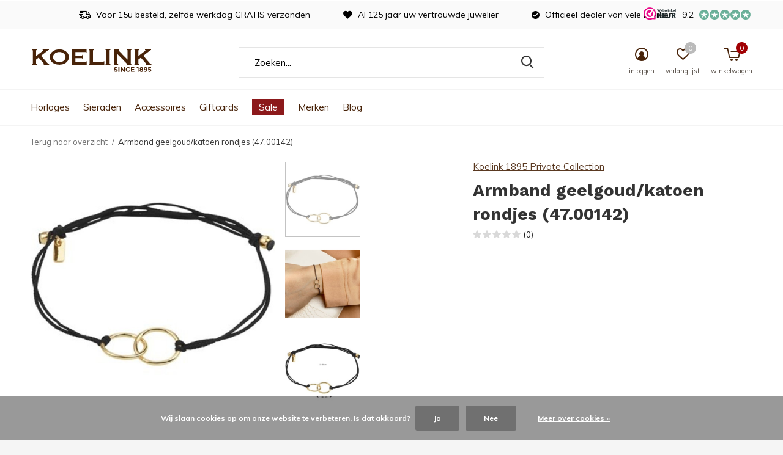

--- FILE ---
content_type: text/html;charset=utf-8
request_url: https://www.koelinkjuwelier.nl/armband-geelgoudkatoen-rondjes-4700142.html
body_size: 16005
content:
<!doctype html>
<html class="new  " lang="nl" dir="ltr">
	<head>
        <meta charset="utf-8"/>
<!-- [START] 'blocks/head.rain' -->
<!--

  (c) 2008-2026 Lightspeed Netherlands B.V.
  http://www.lightspeedhq.com
  Generated: 21-01-2026 @ 17:01:41

-->
<link rel="canonical" href="https://www.koelinkjuwelier.nl/armband-geelgoudkatoen-rondjes-4700142.html"/>
<link rel="alternate" href="https://www.koelinkjuwelier.nl/index.rss" type="application/rss+xml" title="Nieuwe producten"/>
<link href="https://cdn.webshopapp.com/assets/cookielaw.css?2025-02-20" rel="stylesheet" type="text/css"/>
<meta name="robots" content="noodp,noydir"/>
<meta name="google-site-verification" content="mGUYWf9Yz-wZekEjEkgMxWfisYm-rh_eoVfXlNbjZ5s"/>
<meta property="og:url" content="https://www.koelinkjuwelier.nl/armband-geelgoudkatoen-rondjes-4700142.html?source=facebook"/>
<meta property="og:site_name" content="Juwelier Koelink"/>
<meta property="og:title" content="Armband geelgoud/katoen rondjes (47.00142)"/>
<meta property="og:description" content="Koop dit armband geelgoud/katoen rondjes (47.00142) nu bij Koelinkjuwelier.nl. Of bekijk onze ruime huiscollectie nu online."/>
<meta property="og:image" content="https://cdn.webshopapp.com/shops/303955/files/350231143/koelink-1895-private-collection-armband-geelgoud-k.jpg"/>
<script>
<!-- Google Tag Manager -->
<script>(function(w,d,s,l,i){w[l]=w[l]||[];w[l].push({'gtm.start':
new Date().getTime(),event:'gtm.js'});var f=d.getElementsByTagName(s)[0],
j=d.createElement(s),dl=l!='dataLayer'?'&l='+l:'';j.async=true;j.src=
'https://www.googletagmanager.com/gtm.js?id='+i+dl;f.parentNode.insertBefore(j,f);
})(window,document,'script','dataLayer','GTM-W4374VG');</script>
<!-- End Google Tag Manager -->
</script>
<script>
<!-- Google Tag Manager (noscript) -->
<noscript><iframe src="https://www.googletagmanager.com/ns.html?id=GTM-W4374VG"
height="0" width="0" style="display:none;visibility:hidden"></iframe></noscript>
<!-- End Google Tag Manager (noscript) -->
</script>
<script>
<!-- Facebook Pixel Code -->
<script>
!function(f,b,e,v,n,t,s)
{if(f.fbq)return;n=f.fbq=function(){n.callMethod?
n.callMethod.apply(n,arguments):n.queue.push(arguments)};
if(!f._fbq)f._fbq=n;n.push=n;n.loaded=!0;n.version='2.0';
n.queue=[];t=b.createElement(e);t.async=!0;
t.src=v;s=b.getElementsByTagName(e)[0];
s.parentNode.insertBefore(t,s)}(window, document,'script',
'https://connect.facebook.net/en_US/fbevents.js');
fbq('init', '1268541586986884');
fbq('track', 'PageView');
</script>
<noscript><img height="1" width="1" style="display:none"
src="https://www.facebook.com/tr?id=1268541586986884&ev=PageView&noscript=1"
/></noscript>
<!-- End Facebook Pixel Code -->
</script>
<script>
<!-- Google tag (gtag.js) -->
<script async src="https://www.googletagmanager.com/gtag/js?id=G-T4QGVD62LN"></script>
<script>
    window.dataLayer = window.dataLayer || [];
    function gtag(){dataLayer.push(arguments);}
    gtag('js', new Date());

    gtag('config', 'G-T4QGVD62LN');
</script>
<script src="https://app.dmws.plus/shop-assets/303955/dmws-plus-loader.js?id=042ea2f32d8274ff56dffd8d2489d9fc"></script>
<!--[if lt IE 9]>
<script src="https://cdn.webshopapp.com/assets/html5shiv.js?2025-02-20"></script>
<![endif]-->
<!-- [END] 'blocks/head.rain' -->
		<meta charset="utf-8">
		<meta http-equiv="x-ua-compatible" content="ie=edge">
		<title>Armband geelgoud/katoen rondjes (47.00142) - Juwelier Koelink</title>
		<meta name="description" content="Koop dit armband geelgoud/katoen rondjes (47.00142) nu bij Koelinkjuwelier.nl. Of bekijk onze ruime huiscollectie nu online.">
		<meta name="keywords" content="armband, hip, katoen, geelgoud, 14karaats, 47.00142, combinatie">
		<meta name="theme-color" content="#ffffff">
		<meta name="MobileOptimized" content="320">
		<meta name="HandheldFriendly" content="true">
		<meta name="viewport" content="width=device-width,initial-scale=1,maximum-scale=1,viewport-fit=cover,target-densitydpi=device-dpi,shrink-to-fit=no">
		<meta name="author" content="https://www.dmws.nl">
		<link rel="preload" as="style" href="https://cdn.webshopapp.com/assets/gui-2-0.css?2025-02-20">
		<link rel="preload" as="style" href="https://cdn.webshopapp.com/assets/gui-responsive-2-0.css?2025-02-20">
		<link rel="preload" href="https://fonts.googleapis.com/css?family=Muli:100,300,400,500,600,700,800,900%7CWork%20Sans:100,300,400,500,600,700,800,900" as="style">
		<link rel="preload" as="style" href="https://cdn.webshopapp.com/shops/303955/themes/173326/assets/fixed.css?2025041412482520201111184834">
    <link rel="preload" as="style" href="https://cdn.webshopapp.com/shops/303955/themes/173326/assets/screen.css?2025041412482520201111184834">
		<link rel="preload" as="style" href="https://cdn.webshopapp.com/shops/303955/themes/173326/assets/custom.css?2025041412482520201111184834">
		<link rel="preload" as="font" href="https://cdn.webshopapp.com/shops/303955/themes/173326/assets/icomoon.woff2?2025041412482520201111184834">
		<link rel="preload" as="script" href="https://cdn.webshopapp.com/assets/jquery-1-9-1.js?2025-02-20">
		<link rel="preload" as="script" href="https://cdn.webshopapp.com/assets/jquery-ui-1-10-1.js?2025-02-20">
		<link rel="preload" as="script" href="https://cdn.webshopapp.com/shops/303955/themes/173326/assets/scripts.js?2025041412482520201111184834">
		<link rel="preload" as="script" href="https://cdn.webshopapp.com/shops/303955/themes/173326/assets/custom.js?2025041412482520201111184834">
    <link rel="preload" as="script" href="https://cdn.webshopapp.com/assets/gui.js?2025-02-20">
		<link href="https://fonts.googleapis.com/css?family=Muli:100,300,400,500,600,700,800,900%7CWork%20Sans:100,300,400,500,600,700,800,900" rel="stylesheet" type="text/css">
		<link rel="stylesheet" media="screen" href="https://cdn.webshopapp.com/assets/gui-2-0.css?2025-02-20">
		<link rel="stylesheet" media="screen" href="https://cdn.webshopapp.com/assets/gui-responsive-2-0.css?2025-02-20">
    <link rel="stylesheet" media="screen" href="https://cdn.webshopapp.com/shops/303955/themes/173326/assets/fixed.css?2025041412482520201111184834">
		<link rel="stylesheet" media="screen" href="https://cdn.webshopapp.com/shops/303955/themes/173326/assets/screen.css?2025041412482520201111184834">
		<link rel="stylesheet" media="screen" href="https://cdn.webshopapp.com/shops/303955/themes/173326/assets/custom.css?2025041412482520201111184834">
		<link rel="icon" type="image/x-icon" href="https://cdn.webshopapp.com/shops/303955/themes/173326/v/2444021/assets/favicon.png?20250414124824">
		<link rel="apple-touch-icon" href="https://cdn.webshopapp.com/shops/303955/themes/173326/assets/apple-touch-icon.png?2025041412482520201111184834">
		<link rel="mask-icon" href="https://cdn.webshopapp.com/shops/303955/themes/173326/assets/safari-pinned-tab.svg?2025041412482520201111184834" color="#000000">
		<link rel="manifest" href="https://cdn.webshopapp.com/shops/303955/themes/173326/assets/manifest.json?2025041412482520201111184834">
		<link rel="preconnect" href="https://ajax.googleapis.com">
		<link rel="preconnect" href="//cdn.webshopapp.com/">
		<link rel="preconnect" href="https://fonts.googleapis.com">
		<link rel="preconnect" href="https://fonts.gstatic.com" crossorigin>
		<link rel="dns-prefetch" href="https://ajax.googleapis.com">
		<link rel="dns-prefetch" href="//cdn.webshopapp.com/">	
		<link rel="dns-prefetch" href="https://fonts.googleapis.com">
		<link rel="dns-prefetch" href="https://fonts.gstatic.com" crossorigin>
    <script src="https://cdn.webshopapp.com/assets/jquery-1-9-1.js?2025-02-20"></script>
    <script src="https://cdn.webshopapp.com/assets/jquery-ui-1-10-1.js?2025-02-20"></script>
		<meta name="msapplication-config" content="https://cdn.webshopapp.com/shops/303955/themes/173326/assets/browserconfig.xml?2025041412482520201111184834">
<meta property="og:title" content="Armband geelgoud/katoen rondjes (47.00142)">
<meta property="og:type" content="website"> 
<meta property="og:description" content="Koop dit armband geelgoud/katoen rondjes (47.00142) nu bij Koelinkjuwelier.nl. Of bekijk onze ruime huiscollectie nu online.">
<meta property="og:site_name" content="Juwelier Koelink">
<meta property="og:url" content="https://www.koelinkjuwelier.nl/">
<meta property="og:image" content="https://cdn.webshopapp.com/shops/303955/files/350231143/300x250x2/koelink-1895-private-collection-armband-geelgoud-k.jpg">
<meta itemprop="price" content="129.00"><meta itemprop="priceCurrency" content="EUR">
<meta name="twitter:title" content="Armband geelgoud/katoen rondjes (47.00142)">
<meta name="twitter:description" content="Koop dit armband geelgoud/katoen rondjes (47.00142) nu bij Koelinkjuwelier.nl. Of bekijk onze ruime huiscollectie nu online.">
<meta name="twitter:site" content="Juwelier Koelink">
<meta name="twitter:card" content="https://cdn.webshopapp.com/shops/303955/themes/173326/v/2444021/assets/logo.png?20250414124824">
<meta name="twitter:image" content="https://cdn.webshopapp.com/shops/303955/themes/173326/v/2440399/assets/banner-grid-banner-1-image.jpg?20241004164806">
<script type="application/ld+json">
  [
        {
      "@context": "http://schema.org",
      "@type": "Product", 
      "name": "Koelink 1895 Private Collection Armband geelgoud/katoen rondjes (47.00142)",
      "url": "https://www.koelinkjuwelier.nl/armband-geelgoudkatoen-rondjes-4700142.html",
      "brand": "Koelink 1895 Private Collection",      "description": "Koop dit armband geelgoud/katoen rondjes (47.00142) nu bij Koelinkjuwelier.nl. Of bekijk onze ruime huiscollectie nu online.",      "image": "https://cdn.webshopapp.com/shops/303955/files/350231143/300x250x2/koelink-1895-private-collection-armband-geelgoud-k.jpg",                  "sku": "47.00142",      "offers": {
        "@type": "Offer",
        "price": "129.00",        "url": "https://www.koelinkjuwelier.nl/armband-geelgoudkatoen-rondjes-4700142.html",
        "priceValidUntil": "2027-01-21",
        "priceCurrency": "EUR"      }
          },
        {
      "@context": "http://schema.org/",
      "@type": "Organization",
      "url": "https://www.koelinkjuwelier.nl/",
      "name": "Juwelier Koelink",
      "legalName": "Juwelier Koelink",
      "description": "Koop dit armband geelgoud/katoen rondjes (47.00142) nu bij Koelinkjuwelier.nl. Of bekijk onze ruime huiscollectie nu online.",
      "logo": "https://cdn.webshopapp.com/shops/303955/themes/173326/v/2444021/assets/logo.png?20250414124824",
      "image": "https://cdn.webshopapp.com/shops/303955/themes/173326/v/2440399/assets/banner-grid-banner-1-image.jpg?20241004164806",
      "contactPoint": {
        "@type": "ContactPoint",
        "contactType": "Customer service",
        "telephone": " +31 (0)53 433 09 00"
      },
      "address": {
        "@type": "PostalAddress",
        "streetAddress": "Haverstraatpassage 34",
        "addressLocality": "Nederland ",
        "postalCode": "7511 EX Enschede",
        "addressCountry": "NL"
      }
         
    },
    { 
      "@context": "http://schema.org", 
      "@type": "WebSite", 
      "url": "https://www.koelinkjuwelier.nl/", 
      "name": "Juwelier Koelink",
      "description": "Koop dit armband geelgoud/katoen rondjes (47.00142) nu bij Koelinkjuwelier.nl. Of bekijk onze ruime huiscollectie nu online.",
      "author": [
        {
          "@type": "Organization",
          "url": "https://www.dmws.nl/",
          "name": "DMWS B.V.",
          "address": {
            "@type": "PostalAddress",
            "streetAddress": "Klokgebouw 195 (Strijp-S)",
            "addressLocality": "Eindhoven",
            "addressRegion": "NB",
            "postalCode": "5617 AB",
            "addressCountry": "NL"
          }
        }
      ]
    }
  ]
</script>    	</head>
	<body>
  	    <ul class="hidden-data hidden"><li>303955</li><li>173326</li><li>ja</li><li>nl</li><li>live</li><li>info//koelinkjuwelier/nl</li><li>https://www.koelinkjuwelier.nl/</li></ul><div id="root" ><header id="top" class=" static"><p id="logo" ><a href="https://www.koelinkjuwelier.nl/" accesskey="h"><img src="https://cdn.webshopapp.com/shops/303955/files/330195647/koelink-logo.svg" alt="Fine jewellery and watches | Juwelier Koelink"></a></p><nav id="skip"><ul><li><a href="#nav" accesskey="n">Ga naar navigatie (n)</a></li><li><a href="#content" accesskey="c">Ga naar inhoud (c)</a></li><li><a href="#footer" accesskey="f">Ga naar footer (f)</a></li></ul></nav><nav id="nav" aria-label="Kies een categorie" class=""><ul><li ><a  href="https://www.koelinkjuwelier.nl/horloges/">Horloges</a><ul><li><a href="https://www.koelinkjuwelier.nl/horloges/merken/">Merken</a><ul><li><a href="https://www.koelinkjuwelier.nl/horloges/merken/boccia/">Boccia</a></li><li><a href="https://www.koelinkjuwelier.nl/horloges/merken/breitling/">Breitling</a></li><li><a href="https://www.koelinkjuwelier.nl/horloges/merken/calvin-klein/">Calvin Klein</a></li><li><a href="https://www.koelinkjuwelier.nl/horloges/merken/casio/">Casio</a></li><li><a href="https://www.koelinkjuwelier.nl/horloges/merken/casio-g-shock/">Casio G-Shock</a></li><li><a href="https://www.koelinkjuwelier.nl/horloges/merken/diesel/">Diesel</a></li><li><a href="https://www.koelinkjuwelier.nl/horloges/merken/ebel/">Ebel</a></li><li><a href="https://www.koelinkjuwelier.nl/horloges/merken/emporio-armani/">Emporio Armani</a></li><li><a href="https://www.koelinkjuwelier.nl/horloges/merken/fossil/">Fossil</a></li><li><a href="https://www.koelinkjuwelier.nl/horloges/merken/hugo-boss/">Hugo Boss </a></li><li class="strong"><a href="https://www.koelinkjuwelier.nl/horloges/merken/">Bekijk alle Merken</a></li></ul></li><li><a href="https://www.koelinkjuwelier.nl/horloges/dames/">Dames</a></li><li><a href="https://www.koelinkjuwelier.nl/horloges/heren/">Heren</a></li><li><a href="https://www.koelinkjuwelier.nl/horloges/special-editions/">Special Editions </a></li><li><a href="https://www.koelinkjuwelier.nl/horloges/smartwatches/">Smartwatches</a></li><li><a href="https://www.koelinkjuwelier.nl/horloges/klokken/">Klokken</a></li><li><a href="https://www.koelinkjuwelier.nl/horloges/kinderen/">Kinderen</a></li></ul></li><li ><a  href="https://www.koelinkjuwelier.nl/sieraden/">Sieraden</a><ul><li><a href="https://www.koelinkjuwelier.nl/sieraden/merken/">Merken</a><ul><li><a href="https://www.koelinkjuwelier.nl/sieraden/merken/albanu/">Albanu</a></li><li><a href="https://www.koelinkjuwelier.nl/sieraden/merken/amici/">Amici</a></li><li><a href="https://www.koelinkjuwelier.nl/sieraden/merken/al-coro/">Al Coro</a></li><li><a href="https://www.koelinkjuwelier.nl/sieraden/merken/boccia/">Boccia</a></li><li><a href="https://www.koelinkjuwelier.nl/sieraden/merken/calvin-klein/">Calvin Klein</a></li><li><a href="https://www.koelinkjuwelier.nl/sieraden/merken/fossil/">Fossil</a></li><li><a href="https://www.koelinkjuwelier.nl/sieraden/merken/heide-heinzendorff/">Heide Heinzendorff</a></li><li><a href="https://www.koelinkjuwelier.nl/sieraden/merken/hugo-boss/">Hugo Boss</a></li><li><a href="https://www.koelinkjuwelier.nl/sieraden/merken/isabellefa/">IsabelleFa</a></li><li><a href="https://www.koelinkjuwelier.nl/sieraden/merken/jeh-jewels/">Jéh Jewels</a></li><li class="strong"><a href="https://www.koelinkjuwelier.nl/sieraden/merken/">Bekijk alle Merken</a></li></ul></li><li><a href="https://www.koelinkjuwelier.nl/sieraden/dames/">Dames</a><ul><li><a href="https://www.koelinkjuwelier.nl/sieraden/dames/armband/">Armband</a></li><li><a href="https://www.koelinkjuwelier.nl/sieraden/dames/bedel/">Bedel</a></li><li><a href="https://www.koelinkjuwelier.nl/sieraden/dames/collier/">Collier</a></li><li><a href="https://www.koelinkjuwelier.nl/sieraden/dames/creoolhangers/">Creoolhangers</a></li><li><a href="https://www.koelinkjuwelier.nl/sieraden/dames/hanger/">Hanger</a></li><li><a href="https://www.koelinkjuwelier.nl/sieraden/dames/oorsieraden/">Oorsieraden</a></li><li><a href="https://www.koelinkjuwelier.nl/sieraden/dames/ring/">Ring</a></li><li><a href="https://www.koelinkjuwelier.nl/sieraden/dames/verlovingsring/">Verlovingsring</a></li><li><a href="https://www.koelinkjuwelier.nl/sieraden/dames/overige/">Overige</a></li></ul></li><li><a href="https://www.koelinkjuwelier.nl/sieraden/heren/">Heren</a><ul><li><a href="https://www.koelinkjuwelier.nl/sieraden/heren/armband/">Armband</a></li><li><a href="https://www.koelinkjuwelier.nl/sieraden/heren/collier/">Collier</a></li><li><a href="https://www.koelinkjuwelier.nl/sieraden/heren/hanger/">Hanger</a></li><li><a href="https://www.koelinkjuwelier.nl/sieraden/heren/manchetknopen/">Manchetknopen</a></li><li><a href="https://www.koelinkjuwelier.nl/sieraden/heren/oorsieraden/">Oorsieraden</a></li><li><a href="https://www.koelinkjuwelier.nl/sieraden/heren/ring/">Ring</a></li><li><a href="https://www.koelinkjuwelier.nl/sieraden/heren/overige/">Overige</a></li></ul></li><li><a href="https://www.koelinkjuwelier.nl/sieraden/koelink-1895-private-collection/">Koelink 1895 Private Collection</a><ul><li><a href="https://www.koelinkjuwelier.nl/sieraden/koelink-1895-private-collection/1895-essentials-collection/">1895 Essentials Collection</a></li></ul></li><li><a href="https://www.koelinkjuwelier.nl/sieraden/vintage-sieraden/">Vintage sieraden</a><ul><li><a href="https://www.koelinkjuwelier.nl/sieraden/vintage-sieraden/armband/">Armband</a></li><li><a href="https://www.koelinkjuwelier.nl/sieraden/vintage-sieraden/manchetknopen/">Manchetknopen</a></li><li><a href="https://www.koelinkjuwelier.nl/sieraden/vintage-sieraden/broche/">Broche </a></li><li><a href="https://www.koelinkjuwelier.nl/sieraden/vintage-sieraden/collier/">Collier </a></li><li><a href="https://www.koelinkjuwelier.nl/sieraden/vintage-sieraden/dasspeld/">Dasspeld</a></li><li><a href="https://www.koelinkjuwelier.nl/sieraden/vintage-sieraden/hanger/">Hanger</a></li><li><a href="https://www.koelinkjuwelier.nl/sieraden/vintage-sieraden/horloge/">Horloge</a></li><li><a href="https://www.koelinkjuwelier.nl/sieraden/vintage-sieraden/oorsieraden/">Oorsieraden</a></li><li><a href="https://www.koelinkjuwelier.nl/sieraden/vintage-sieraden/ring/">Ring</a></li></ul></li><li><a href="https://www.koelinkjuwelier.nl/sieraden/trouwringen/">Trouwringen</a></li><li><a href="https://www.koelinkjuwelier.nl/sieraden/overig/">Overig</a><ul><li><a href="https://www.koelinkjuwelier.nl/sieraden/overig/gaatjes-schieten/">Gaatjes Schieten</a></li><li><a href="https://www.koelinkjuwelier.nl/sieraden/overig/taxaties/">Taxaties</a></li><li><a href="https://www.koelinkjuwelier.nl/sieraden/overig/graveren/">Graveren</a></li><li><a href="https://www.koelinkjuwelier.nl/sieraden/overig/oud-goud/">Oud goud</a></li><li><a href="https://www.koelinkjuwelier.nl/sieraden/overig/reparaties/">Reparaties</a></li></ul></li></ul></li><li ><a  href="https://www.koelinkjuwelier.nl/accessoires/">Accessoires </a><ul><li><a href="https://www.koelinkjuwelier.nl/accessoires/watch-winders/">Watch winders</a></li><li><a href="https://www.koelinkjuwelier.nl/accessoires/watch-rolls/">Watch rolls</a></li><li><a href="https://www.koelinkjuwelier.nl/accessoires/watch-box/"> Watch box</a></li><li><a href="https://www.koelinkjuwelier.nl/accessoires/jewellery-box/">Jewellery box</a></li><li><a href="https://www.koelinkjuwelier.nl/accessoires/jewellery-roll/">Jewellery roll</a></li><li><a href="https://www.koelinkjuwelier.nl/accessoires/travel-cases/">Travel cases</a></li></ul></li><li ><a  href="https://www.koelinkjuwelier.nl/giftcards/">Giftcards</a><ul><li><a href="https://www.koelinkjuwelier.nl/giftcards/giftcard/">Giftcard</a></li></ul></li><li ><a class="overlay-g" href="https://www.koelinkjuwelier.nl/sale/">Sale</a></li><li ><a accesskey="4" href="https://www.koelinkjuwelier.nl/brands/">Merken</a><div class="double"><div><h3>Onze favoriete merken</h3><ul class="double"><li><a href="https://www.koelinkjuwelier.nl/brands/breitling/">Breitling</a></li><li><a href="https://www.koelinkjuwelier.nl/brands/fossil/">Fossil</a></li><li><a href="https://www.koelinkjuwelier.nl/brands/lott-gioielli/">LOTT. Gioielli </a></li><li><a href="https://www.koelinkjuwelier.nl/brands/seiko/">Seiko</a></li><li><a href="https://www.koelinkjuwelier.nl/brands/swarovski/">Swarovski</a></li><li><a href="https://www.koelinkjuwelier.nl/brands/tag-heuer/">TAG Heuer</a></li><li><a href="https://www.koelinkjuwelier.nl/brands/tissot/">Tissot</a></li><li><a href="https://www.koelinkjuwelier.nl/brands/tommy-hilfiger/">Tommy Hilfiger</a></li><li><a href="https://www.koelinkjuwelier.nl/brands/vintage/">Vintage</a></li><li><a href="https://www.koelinkjuwelier.nl/brands/zinzi/">Zinzi</a></li></ul></div><div><ul class="list-gallery"><li><a href="https://www.koelinkjuwelier.nl/horloges/merken/breitling/"><img src="https://dummyimage.com/240x305/fff.png/fff" data-src="https://cdn.webshopapp.com/shops/303955/themes/173326/v/356397/assets/brand-banner-1.jpg?20201125102037" alt="Breitling" width="240" height="305"> Breitling <span>#squadonamission</span></a></li><li><a href="https://www.koelinkjuwelier.nl/horloges/merken/longines/"><img src="https://dummyimage.com/430x305/fff.png/fff" data-src="https://cdn.webshopapp.com/shops/303955/themes/173326/v/135207/assets/brand-banner-2.jpg?20200721161022" alt="Longines" width="430" height="305"> Longines <span>Elegance is an attitude</span></a></li></ul></div></div></li><li ><a href="https://www.koelinkjuwelier.nl/blogs/blog/" title="Blog">Blog</a><div><ul class="list-gallery"><li><a href="https://www.koelinkjuwelier.nl/blogs/blog/de-tijdloze-elegantie-van-meistersinger-een-horlog/"><img src="https://dummyimage.com/240x230/fff.png/fff" data-src="https://cdn.webshopapp.com/shops/303955/files/426170440/480x460x1/image.jpg" alt="De tijdloze elegantie van Meistersinger: een horlogemerk met karakter" width="240" height="230"> De tijdloze elegantie van...                <span>View article</span></a></li><li><a href="https://www.koelinkjuwelier.nl/blogs/blog/longines-a-pioneer-icon/"><img src="https://dummyimage.com/240x230/fff.png/fff" data-src="https://cdn.webshopapp.com/shops/303955/files/410055094/480x460x1/image.jpg" alt="Longines, a pioneer icon" width="240" height="230"> Longines, a pioneer icon                <span>View article</span></a></li><li><a href="https://www.koelinkjuwelier.nl/blogs/blog/seikos-special-editions/"><img src="https://dummyimage.com/240x230/fff.png/fff" data-src="https://cdn.webshopapp.com/shops/303955/files/401209547/480x460x1/image.jpg" alt="Seiko&#039;s Special Editions" width="240" height="230"> Seiko&#039;s Special Editions                <span>View article</span></a></li><li><a href="https://www.koelinkjuwelier.nl/blogs/blog/what-makes-a-diamond-sparkle/"><img src="https://dummyimage.com/240x230/fff.png/fff" data-src="https://cdn.webshopapp.com/shops/303955/files/389825917/480x460x1/image.jpg" alt="What makes a diamond sparkle?" width="240" height="230"> What makes a diamond spar...                <span>View article</span></a></li><li><a href="https://www.koelinkjuwelier.nl/blogs/blog/de-leukste-sinterklaascadeaus/"><img src="https://dummyimage.com/240x230/fff.png/fff" data-src="https://cdn.webshopapp.com/shops/303955/files/388319983/480x460x1/image.jpg" alt="De leukste Sinterklaascadeaus!" width="240" height="230"> De leukste Sinterklaascad...                <span>View article</span></a></li></ul></div></li></ul><ul><li class="search"><a href="./"><i class="icon-zoom2"></i><span>zoeken</span></a></li><li class="login"><a href=""><i class="icon-user-circle"></i><span>inloggen</span></a></li><li class="fav"><a class="open-login"><i class="icon-heart-strong"></i><span>verlanglijst</span><span class="no items" data-wishlist-items>0</span></a></li><li class="cart"><a href="https://www.koelinkjuwelier.nl/cart/"><i class="icon-cart5"></i><span>winkelwagen</span><span class="no">0</span></a></li></ul></nav><div class="bar"><ul class="list-usp"><li><i class="icon-delivery"></i> Voor 15u besteld, zelfde werkdag GRATIS verzonden</li><li><i class="icon-heart"></i> Al 125 jaar uw vertrouwde juwelier</li><li><i class="icon-check-circle"></i> Officieel dealer van vele merken</li></ul><p><span class="trustmark desktop-only"><a href="https://www.webwinkelkeur.nl/webshop/Juwelier-Koelink_1214467" target="_blank"><img src="https://cdn.webshopapp.com/shops/303955/themes/173326/v/1104421/assets/trustmark-image.png?20220322151737" width="" height="20"></a></span><a href="https://www.webwinkelkeur.nl/webshop/Juwelier-Koelink_1214467" target="_blank"><span class="rating-a c round_stars" data-val="9.2" data-of="10">9.2</span></a></p></div><form action="https://www.koelinkjuwelier.nl/search/" method="get" id="formSearch" data-search-type="desktop"><p><label for="q">Zoeken...</label><input id="q" name="q" type="search" value="" autocomplete="off" required data-input="desktop"><button type="submit">Zoeken</button></p><div class="search-autocomplete" data-search-type="desktop"><ul class="list-cart small m0"></ul></div></form><div class="module-product-bar"><figure><img src="https://dummyimage.com/45x45/fff.png/fff" data-src="https://cdn.webshopapp.com/shops/303955/files/350231143/90x90x2/armband-geelgoud-katoen-rondjes-4700142.jpg" alt="Armband geelgoud/katoen rondjes (47.00142)" width="45" height="45"></figure><h3>Koelink 1895 Private Collection Armband geelgoud/katoen rondjes (47.00142)</h3><p class="price">
      €129,00
          </p><p class="link-btn"><a href="https://www.koelinkjuwelier.nl/cart/add/233579344/">Toevoegen aan winkelwagen</a></p></div></header><main id="content"><nav class="nav-breadcrumbs desktop-only"><ul><li><a href="https://www.koelinkjuwelier.nl/">Terug naar overzicht</a></li><li>Armband geelgoud/katoen rondjes (47.00142)</li></ul></nav><article class="module-product"><ul class="list-slider"><li ><a data-fancybox-group="gallery" href="https://cdn.webshopapp.com/shops/303955/files/350231143/image.jpg"><img src="https://cdn.webshopapp.com/shops/303955/files/350231143/660x660x2/koelink-1895-private-collection-armband-geelgoud-k.jpg" alt="Armband geelgoud/katoen rondjes (47.00142)" ></a><ul class="label"><li class="btn  active mobile-only"><a href="javascript:;" class="add-to-wishlist" data-url="https://www.koelinkjuwelier.nl/account/wishlistAdd/116388136/?variant_id=233579344" data-id="116388136"><i class="icon-heart-outline"></i><span>Aan verlanglijst toevoegen</span></a></li></ul></li><li ><a data-fancybox-group="gallery" href="https://cdn.webshopapp.com/shops/303955/files/350231145/image.jpg"><img src="https://cdn.webshopapp.com/shops/303955/files/350231145/660x660x2/koelink-1895-private-collection-armband-geelgoud-k.jpg" alt="Armband geelgoud/katoen rondjes (47.00142)" ></a></li><li ><a data-fancybox-group="gallery" href="https://cdn.webshopapp.com/shops/303955/files/350231146/image.jpg"><img src="https://cdn.webshopapp.com/shops/303955/files/350231146/660x660x2/koelink-1895-private-collection-armband-geelgoud-k.jpg" alt="Armband geelgoud/katoen rondjes (47.00142)" ></a></li></ul><div><header><p><a href="https://www.koelinkjuwelier.nl/brands/koelink-1895-private-collection/">Koelink 1895 Private Collection</a></p><h1>Armband geelgoud/katoen rondjes (47.00142)</h1><p class="rating-a b" data-val="0" data-of="5"><a href="#section-reviews">(0)</a></p></header><form action="https://www.koelinkjuwelier.nl/cart/add/233579344/" id="product_configure_form" method="post" class="form-product" data-url="https://www.koelinkjuwelier.nl/cart/add/233579344/"><div class="fieldset"><p class="price">
          €129,00
                                                </p><ul class="list-plain"></ul><p><span class="strong">
                                                    
                                                    Backorder
                                
                                  </span>
          - 2-3 weken                  </p><input data-always type="hidden" name="bundle_id" id="product_configure_bundle_id" value=""></div><p class="submit m15"><input type="number" name="quantity" value="1"><button class="add-to-cart-button" type="submit">Toevoegen aan winkelwagen</button><a href="javascript:;" class="open-login"><i class="icon-heart-outline"></i><span>Inloggen voor wishlist</span></a></p><p class="link-btn"><a href="javascript:;" id="checkoutButton" class="a">Direct betalen</a></p><ul class="list-usp"><li class="countdown hidden"><i class="icon-box"></i><span class="strong">Vandaag verzonden?</span>
          Je hebt nog 
          <b id="mycountdown">00 : 00 : <span class="overlay-g">00</span></b></li></ul><div class="tabs-a m55"><nav><ul><li><a href="./">Beschrijving</a></li><li><a href="./">Delen</a></li></ul></nav><div><div><p>Wilt u dit sieraad bij ons in de winkel komen bekijken of een bepaald model wat wij niet voorradig hebben bestellen? Dat kan! Bel of mail ons voor de mogelijkheden en beschikbaarheid.</p></div><div><ul class="list-social b"><li><a onclick="return !window.open(this.href,'Armband geelgoud/katoen rondjes (47.00142)', 'width=500,height=500')" target="_blank" href="https://www.facebook.com/sharer/sharer.php?u=https://www.koelinkjuwelier.nl/armband-geelgoudkatoen-rondjes-4700142.html"><i class="icon-facebook"></i> Facebook</a></li><li><a href="whatsapp://send?text=https://www.koelinkjuwelier.nl/armband-geelgoudkatoen-rondjes-4700142.html" data-action="share/whatsapp/share"><i class="icon-whatsapp"></i> Whatsapp</a></li></ul></div></div></div><p class="check"><input class="compare-check" id="add_compare_116388136" type="checkbox" value="" data-add-url="https://www.koelinkjuwelier.nl/compare/add/233579344/" data-del-url="https://www.koelinkjuwelier.nl/compare/delete/233579344/" data-id="116388136"  /><label for="add_compare_116388136">Toevoegen aan vergelijking</label></p></form></div></article><div class="cols-d m70 product-content"><article><h5 class="s28 m10">Productomschrijving</h5><p><p>Koop deze 14 karaats armband geelgoud/katoen rondjes (47.00142) nu online bij Koelinkjuwelier.nl. Deze 14 karaats armband geelgoud/katoen rondjes (47.00142) komt uit de <strong>Koelink huiscollectie. </strong>Dit heeft een schakelbreedte van 7mm. De armband heeft een draaglengte van 13 t/m 19cm. Wilt u dit sieraad bij ons in de winkel komen bekijken of een bepaald model wat wij niet voorradig hebben bestellen? Dat kan! Bel of mail ons voor de mogelijkheden en beschikbaarheid.</p></p></article><aside><h5 class="s28 m10">Ontwerp</h5><ul class="list-info"><li><span>Materiaal</span> 14 karaat goud</li><li><span>Kleur</span> Geelgoud </li></ul><h5 class="s28 m10">Informatie</h5><ul class="list-info"><li><span>Maat</span> 13 tot 19cm</li></ul></aside></div><article id="section-reviews"><header class="heading-rating"><h5 class="s28 m20">Reviews</h5><p class="rating-a strong" data-val="0" data-of="5">0<span> / 5</span></p><p class="overlay-e">0 sterren op basis van 0 beoordelingen</p><p class="link-btn"><a class="b" href="https://www.koelinkjuwelier.nl/account/review/116388136/">Je beoordeling toevoegen</a></p></header><ul class="list-comments a"></ul></article><article><header class="heading-mobile text-left"><h5 class="s28 m10">Recente artikelen</h5></header><ul class="list-collection compact"><li class="single no-ajax text-left"><div class="img"><figure><img src="https://cdn.webshopapp.com/shops/303955/files/350231143/660x660x2/armband-geelgoud-katoen-rondjes-4700142.jpg" alt="Armband geelgoud/katoen rondjes (47.00142)" width="310" height="430"></figure><form class="desktop-only" action="https://www.koelinkjuwelier.nl/armband-geelgoudkatoen-rondjes-4700142.html" method="post"><p><button class="w100" type="submit">Bekijk product</button></p></form></div><p>Koelink 1895 Private Collection</p><h2><a href="https://www.koelinkjuwelier.nl/armband-geelgoudkatoen-rondjes-4700142.html">Armband geelgoud/katoen rondjes (47.00142)</a></h2><p class="price">€129,00</p></li></ul></article></main><aside id="cart"><h5>Winkelwagen</h5><p>
    U heeft geen artikelen in uw winkelwagen...
  </p><p class="submit"><span class="strong"><span>Totaal incl. btw</span> €0,00</span><a href="https://www.koelinkjuwelier.nl/cart/">Bestellen</a></p></aside><form action="https://www.koelinkjuwelier.nl/account/loginPost/" method="post" id="login"><h5>Inloggen</h5><p><label for="lc">E-mailadres</label><input type="email" id="lc" name="email" autocomplete='email' placeholder="E-mailadres" required></p><p><label for="ld">Wachtwoord</label><input type="password" id="ld" name="password" autocomplete='current-password' placeholder="Wachtwoord" required><a href="https://www.koelinkjuwelier.nl/account/password/">Wachtwoord vergeten?</a></p><p><button class="side-login-button" type="submit">Inloggen</button></p><footer><ul class="list-checks"><li>Al je orders en retouren op één plek</li><li>Het bestelproces gaat nog sneller</li><li>Je winkelwagen is altijd en overal opgeslagen</li></ul><p class="link-btn"><a class="" href="https://www.koelinkjuwelier.nl/account/register/">Account aanmaken</a></p></footer><input type="hidden" name="key" value="f810dc5de54b116c86e851e9b43c6c3b" /><input type="hidden" name="type" value="login" /></form><p id="compare-btn" ><a class="open-compare"><i class="icon-compare"></i><span>vergelijk</span><span class="compare-items" data-compare-items>0</span></a></p><aside id="compare"><h5>Vergelijk producten</h5><ul class="list-cart compare-products"></ul><p class="submit"><span>You can compare a maximum of 5 products</span><a href="https://www.koelinkjuwelier.nl/compare/">Start vergelijking</a></p></aside><footer id="footer"><form id="formNewsletter" action="https://www.koelinkjuwelier.nl/account/newsletter/" method="post" class="form-newsletter"><input type="hidden" name="key" value="f810dc5de54b116c86e851e9b43c6c3b" /><h2 class="gui-page-title">Meld je aan voor onze nieuwsbrief</h2><p>Ontvang de nieuwste aanbiedingen en promoties</p><p><label for="formNewsletterEmail">E-mail adres</label><input type="email" id="formNewsletterEmail" name="email" required><button type="submit" class="submit-newsletter">Abonneer</button></p></form><nav><div><h3>Klantenservice</h3><ul><li><a href="https://www.koelinkjuwelier.nl/service/about/">Onze winkel</a></li><li><a href="https://www.koelinkjuwelier.nl/service/virtuele-tour/">Virtuele tour</a></li><li><a href="https://www.koelinkjuwelier.nl/service/ons-team/">Ons team</a></li><li><a href="https://www.koelinkjuwelier.nl/service/general-terms-conditions/">Algemene voorwaarden webshop</a></li><li><a href="https://www.koelinkjuwelier.nl/service/algemene-voorwaarden-winkel/">Algemene voorwaarden winkel</a></li><li><a href="https://www.koelinkjuwelier.nl/service/disclaimer/">Disclaimer</a></li><li><a href="https://www.koelinkjuwelier.nl/service/privacy-policy/">Privacy Policy</a></li><li><a href="https://www.koelinkjuwelier.nl/service/payment-methods/">Betaalmogelijkheden</a></li><li><a href="https://www.koelinkjuwelier.nl/service/duurzame-verzending/">Verzending</a></li><li><a href="https://www.koelinkjuwelier.nl/service/shipping-returns/">Retourneren</a></li><li><a href="https://www.koelinkjuwelier.nl/service/">Klantenservice</a></li><li><a href="https://www.koelinkjuwelier.nl/sitemap/">Sitemap</a></li><li><a href="https://www.koelinkjuwelier.nl/service/bestellen/">Bestellen bij koelinkjuwelier.nl</a></li><li><a href="https://www.koelinkjuwelier.nl/service/garantie-waterdichtheid/">Garantie en waterdichtheid</a></li><li><a href="https://www.koelinkjuwelier.nl/service/maat-opnemen/">Maat opnemen</a></li><li><a href="https://www.koelinkjuwelier.nl/service/onderhoud/">Onderhoud</a></li><li><a href="https://www.koelinkjuwelier.nl/service/reparaties/">Reparaties</a></li><li><a href="https://www.koelinkjuwelier.nl/service/historie/">Historie</a></li><li><a href="https://www.koelinkjuwelier.nl/service/klachten/">Klachten</a></li></ul></div><div><h3>Mijn account</h3><ul><li><a href="https://www.koelinkjuwelier.nl/account/" title="Registreren">Registreren</a></li><li><a href="https://www.koelinkjuwelier.nl/account/orders/" title="Mijn bestellingen">Mijn bestellingen</a></li><li><a href="https://www.koelinkjuwelier.nl/account/tickets/" title="Mijn tickets">Mijn tickets</a></li><li><a href="https://www.koelinkjuwelier.nl/account/wishlist/" title="Mijn verlanglijst">Mijn verlanglijst</a></li><li><a href="https://www.koelinkjuwelier.nl/compare/">Vergelijk producten</a></li></ul></div><div><h3>Categorieën</h3><ul><li><a href="https://www.koelinkjuwelier.nl/horloges/">Horloges</a></li><li><a href="https://www.koelinkjuwelier.nl/sieraden/">Sieraden</a></li><li><a href="https://www.koelinkjuwelier.nl/accessoires/">Accessoires </a></li><li><a href="https://www.koelinkjuwelier.nl/giftcards/">Giftcards</a></li><li><a href="https://www.koelinkjuwelier.nl/sale/">Sale</a></li></ul></div><div><h3>Over ons</h3><ul class="contact-footer m10"><li><span class="strong">Juwelier Koelink </span></li><li></li><li>Haverstraatpassage 34</li><li>7511 EX Enschede</li></ul><ul class="contact-footer m10"><li>KvK: 64790436</li><li>BTW: NL824242828B01</li><li>T: +31 (0)53 433 09 00</li><li>E: <a href="/cdn-cgi/l/email-protection" class="__cf_email__" data-cfemail="7a11161b140e1f14091f080c13191f3a11151f16131411100f0d1f16131f08541416">[email&#160;protected]</a></li></ul></div><div class="double"><ul class="link-btn"><li><a href="tel: +31 (0)53 433 09 00" class="a">Bel ons</a></li><li><a href="/cdn-cgi/l/email-protection#ea83848c85aa81858f86838481809f9d8f86838f98c48486" class="a">Email ons</a></li></ul><ul class="list-social"><li><a rel="external" href="https://www.facebook.com/Koelinkjuwelier/?fref=ts"><i class="icon-facebook"></i><span>Facebook</span></a></li><li><a rel="external" href="https://www.instagram.com/juwelierkoelink/"><i class="icon-instagram"></i><span>Instagram</span></a></li></ul></div><figure><img data-src="https://cdn.webshopapp.com/shops/303955/files/330195647/koelink-logo.svg" alt="Fine jewellery and watches | Juwelier Koelink" width="180" height="40"></figure></nav><ul class="list-payments"><li><img data-src="https://cdn.webshopapp.com/shops/303955/themes/173326/assets/z-ideal.png?2025041412482520201111184834" alt="ideal" width="45" height="21"></li><li><img data-src="https://cdn.webshopapp.com/shops/303955/themes/173326/assets/z-banktransfer.png?2025041412482520201111184834" alt="banktransfer" width="45" height="21"></li><li><img data-src="https://cdn.webshopapp.com/shops/303955/themes/173326/assets/z-mastercard.png?2025041412482520201111184834" alt="mastercard" width="45" height="21"></li><li><img data-src="https://cdn.webshopapp.com/shops/303955/themes/173326/assets/z-visa.png?2025041412482520201111184834" alt="visa" width="45" height="21"></li><li><img data-src="https://cdn.webshopapp.com/shops/303955/themes/173326/assets/z-mistercash.png?2025041412482520201111184834" alt="mistercash" width="45" height="21"></li><li><img data-src="https://cdn.webshopapp.com/shops/303955/themes/173326/assets/z-americanexpress.png?2025041412482520201111184834" alt="americanexpress" width="45" height="21"></li></ul><p class="copyright">© Copyright <span class="date">2019</span> - Theme By <a href="https://www.designmijnwebshop.nl/" target="_blank">DMWS</a>  - <a href="https://www.koelinkjuwelier.nl/rss/">RSS-feed</a></p></footer><script data-cfasync="false" src="/cdn-cgi/scripts/5c5dd728/cloudflare-static/email-decode.min.js"></script><script>
    	var instaUser = '';
   	var amount = '12';
 	    var showSecondImage = 1;
  var newsLetterSeconds = '3';
   var test = 'test';
	var basicUrl = 'https://www.koelinkjuwelier.nl/';
  var ajaxTranslations = {"Add to cart":"Toevoegen aan winkelwagen","Wishlist":"Verlanglijst","Add to wishlist":"Aan verlanglijst toevoegen","Compare":"Vergelijk","Add to compare":"Toevoegen om te vergelijken","Brands":"Merken","Discount":"Korting","Delete":"Verwijderen","Total excl. VAT":"Totaal excl. btw","Shipping costs":"Verzendkosten","Total incl. VAT":"Totaal incl. btw","Read more":"Lees meer","Read less":"Lees minder","No products found":"Geen producten gevonden","View all results":"Bekijk alle resultaten","":""};
  var categories_shop = {"10164639":{"id":10164639,"parent":0,"path":["10164639"],"depth":1,"image":0,"type":"category","url":"horloges","title":"Horloges","description":"","count":3981,"subs":{"10164641":{"id":10164641,"parent":10164639,"path":["10164641","10164639"],"depth":2,"image":0,"type":"category","url":"horloges\/merken","title":"Merken","description":"Juwelier Koelink is officieel dealer van alle onderstaande merken. Wilt u een horloge bij ons in de winkel komen bekijken of een bepaald model wat wij niet voorradig hebben bestellen? Dat kan! Bel of mail ons voor de mogelijkheden en beschikbaarheid.","count":3968,"subs":{"10164642":{"id":10164642,"parent":10164641,"path":["10164642","10164641","10164639"],"depth":3,"image":342771411,"type":"category","url":"horloges\/merken\/boccia","title":"Boccia","description":"Juwelier Koelink is officieel dealer van het merk Boccia. Wilt u dit horloge bij ons in de winkel komen bekijken of een bepaald model wat wij niet voorradig hebben bestellen? Dat kan! Bel of mail ons voor de mogelijkheden en beschikbaarheid.","count":38},"10164677":{"id":10164677,"parent":10164641,"path":["10164677","10164641","10164639"],"depth":3,"image":422661186,"type":"category","url":"horloges\/merken\/breitling","title":"Breitling","description":"Juwelier Koelink is officieel dealer van het merk Breitling. Wilt u dit horloge bij ons in de winkel komen bekijken of een bepaald model wat wij niet voorradig hebben bestellen? Dat kan! Bel of mail ons voor de mogelijkheden en beschikbaarheid.","count":270,"subs":{"12472424":{"id":12472424,"parent":10164677,"path":["12472424","10164677","10164641","10164639"],"depth":4,"image":0,"type":"category","url":"horloges\/merken\/breitling\/classic-avi","title":"Classic AVI","description":"","count":7},"12472417":{"id":12472417,"parent":10164677,"path":["12472417","10164677","10164641","10164639"],"depth":4,"image":0,"type":"category","url":"horloges\/merken\/breitling\/navitimer","title":"Navitimer","description":"","count":30},"12472415":{"id":12472415,"parent":10164677,"path":["12472415","10164677","10164641","10164639"],"depth":4,"image":0,"type":"category","url":"horloges\/merken\/breitling\/avenger","title":"Avenger","description":"","count":16},"12472420":{"id":12472420,"parent":10164677,"path":["12472420","10164677","10164641","10164639"],"depth":4,"image":0,"type":"category","url":"horloges\/merken\/breitling\/premier","title":"Premier","description":"","count":11},"12472423":{"id":12472423,"parent":10164677,"path":["12472423","10164677","10164641","10164639"],"depth":4,"image":0,"type":"category","url":"horloges\/merken\/breitling\/top-time","title":"Top Time","description":"","count":7},"12472418":{"id":12472418,"parent":10164677,"path":["12472418","10164677","10164641","10164639"],"depth":4,"image":0,"type":"category","url":"horloges\/merken\/breitling\/chronomat","title":"Chronomat","description":"","count":35},"12472422":{"id":12472422,"parent":10164677,"path":["12472422","10164677","10164641","10164639"],"depth":4,"image":0,"type":"category","url":"horloges\/merken\/breitling\/superocean-heritage","title":"Superocean Heritage","description":"","count":25},"12472421":{"id":12472421,"parent":10164677,"path":["12472421","10164677","10164641","10164639"],"depth":4,"image":0,"type":"category","url":"horloges\/merken\/breitling\/superocean","title":"Superocean","description":"","count":17},"12472419":{"id":12472419,"parent":10164677,"path":["12472419","10164677","10164641","10164639"],"depth":4,"image":0,"type":"category","url":"horloges\/merken\/breitling\/professional","title":"Professional ","description":"","count":12}}},"10164646":{"id":10164646,"parent":10164641,"path":["10164646","10164641","10164639"],"depth":3,"image":330808608,"type":"category","url":"horloges\/merken\/calvin-klein","title":"Calvin Klein","description":"Juwelier Koelink is officieel dealer van het merk Calvin Klein. Wilt u dit horloge bij ons in de winkel komen bekijken of een bepaald model wat wij niet voorradig hebben bestellen? Dat kan! Bel of mail ons voor de mogelijkheden en beschikbaarheid.","count":40},"10164679":{"id":10164679,"parent":10164641,"path":["10164679","10164641","10164639"],"depth":3,"image":330808794,"type":"category","url":"horloges\/merken\/casio","title":"Casio","description":"Juwelier Koelink is officieel dealer van het merk Casio. Wilt u dit horloge bij ons in de winkel komen bekijken of een bepaald model wat wij niet voorradig hebben bestellen? Dat kan! Bel of mail ons voor de mogelijkheden en beschikbaarheid.","count":125},"10164680":{"id":10164680,"parent":10164641,"path":["10164680","10164641","10164639"],"depth":3,"image":330808977,"type":"category","url":"horloges\/merken\/casio-g-shock","title":"Casio G-Shock","description":"Juwelier Koelink is officieel dealer van het merk Casio G-Shock. Wilt u dit horloge bij ons in de winkel komen bekijken of een bepaald model wat wij niet voorradig hebben bestellen? Dat kan! Bel of mail ons voor de mogelijkheden en beschikbaarheid.","count":155},"10164653":{"id":10164653,"parent":10164641,"path":["10164653","10164641","10164639"],"depth":3,"image":330809233,"type":"category","url":"horloges\/merken\/diesel","title":"Diesel","description":"Juwelier Koelink is officieel dealer van het merk Diesel. Wilt u dit horloge bij ons in de winkel komen bekijken of een bepaald model wat wij niet voorradig hebben bestellen? Dat kan! Bel of mail ons voor de mogelijkheden en beschikbaarheid.","count":78},"10164681":{"id":10164681,"parent":10164641,"path":["10164681","10164641","10164639"],"depth":3,"image":342771948,"type":"category","url":"horloges\/merken\/ebel","title":"Ebel","description":"Juwelier Koelink is officieel dealer van het merk Ebel.  Wilt u dit horloge bij ons in de winkel komen bekijken of een bepaald model wat wij niet voorradig hebben bestellen? Dat kan! Bel of mail ons voor de mogelijkheden en beschikbaarheid.","count":92},"10164655":{"id":10164655,"parent":10164641,"path":["10164655","10164641","10164639"],"depth":3,"image":330809917,"type":"category","url":"horloges\/merken\/emporio-armani","title":"Emporio Armani","description":"Juwelier Koelink is officieel dealer van het merk Emporio Armani. Wilt u dit horloge bij ons in de winkel komen bekijken of bepaald model wat wij niet voorradig hebben bestellen? Dat kan! Bel of mail ons voor de mogelijkheden en beschikbaarheid.","count":90},"10164656":{"id":10164656,"parent":10164641,"path":["10164656","10164641","10164639"],"depth":3,"image":343845467,"type":"category","url":"horloges\/merken\/fossil","title":"Fossil","description":"Juwelier Koelink is officieel dealer van het merk Fossil. Wilt u dit horloge bij ons in de winkel komen bekijken of bepaald model wat wij niet voorradig hebben bestellen? Dat kan! Bel of mail ons voor de mogelijkheden en beschikbaarheid.","count":175},"10164705":{"id":10164705,"parent":10164641,"path":["10164705","10164641","10164639"],"depth":3,"image":489619385,"type":"category","url":"horloges\/merken\/hugo-boss","title":"Hugo Boss ","description":"Juwelier Koelink is officieel dealer van het merk Hugo Boss.  Wilt u dit horloge bij ons in de winkel komen bekijken of een bepaald model wat wij niet voorradig hebben bestellen? Dat kan! Bel of mail ons voor de mogelijkheden en beschikbaarheid.","count":161},"10164682":{"id":10164682,"parent":10164641,"path":["10164682","10164641","10164639"],"depth":3,"image":330810732,"type":"category","url":"horloges\/merken\/ice-watch","title":"Ice-Watch","description":"Juwelier Koelink is officieel dealer van het merk Ice Watch. Wilt u dit horloge bij ons in de winkel komen bekijken of een bepaald model wat wij niet voorradig hebben bestellen? Dat kan! Bel of mail ons voor de mogelijkheden en beschikbaarheid.","count":99},"10164662":{"id":10164662,"parent":10164641,"path":["10164662","10164641","10164639"],"depth":3,"image":330810945,"type":"category","url":"horloges\/merken\/jacob-jensen","title":"Jacob Jensen","description":"Juwelier Koelink is officieel dealer van het merk Jacob Jensen. Wilt u dit horloge bij ons in de winkel komen bekijken of een bepaald model wat wij niet voorradig hebben bestellen? Dat kan! Bel of mail ons voor de mogelijkheden en beschikbaarheid.","count":66},"11217615":{"id":11217615,"parent":10164641,"path":["11217615","10164641","10164639"],"depth":3,"image":390612541,"type":"category","url":"horloges\/merken\/jacques-du-manoir","title":"Jacques du Manoir","description":"Juwelier Koelink is officieel dealer van het merk Jacques du Manoir. Wilt u dit horloge bij ons in de winkel komen bekijken of een bepaald model wat wij niet voorradig hebben bestellen? Dat kan! Bel of mail ons voor de mogelijkheden en beschikbaarheid.","count":90},"10164685":{"id":10164685,"parent":10164641,"path":["10164685","10164641","10164639"],"depth":3,"image":330811341,"type":"category","url":"horloges\/merken\/longines","title":"Longines","description":"Juwelier Koelink is officieel dealer van het merk Longines. Wilt u dit horloge bij ons in de winkel komen bekijken of een bepaald model wat wij niet voorradig hebben bestellen? Dat kan! Bel of mail ons voor de mogelijkheden en beschikbaarheid.","count":197},"10169051":{"id":10169051,"parent":10164641,"path":["10169051","10164641","10164639"],"depth":3,"image":330811612,"type":"category","url":"horloges\/merken\/lorus","title":"Lorus","description":"","count":0},"10164686":{"id":10164686,"parent":10164641,"path":["10164686","10164641","10164639"],"depth":3,"image":330811834,"type":"category","url":"horloges\/merken\/maurice-lacroix","title":"Maurice Lacroix","description":"Juwelier Koelink is officieel dealer van het merk Maurice Lacroix. Wilt u dit horloge bij ons in de winkel komen bekijken of een bepaald model wat wij niet voorradig hebben bestellen? Dat kan! Bel of mail ons voor de mogelijkheden en beschikbaarheid.","count":82},"10164687":{"id":10164687,"parent":10164641,"path":["10164687","10164641","10164639"],"depth":3,"image":330811970,"type":"category","url":"horloges\/merken\/meistersinger","title":"Meistersinger","description":"Juwelier Koelink is officieel dealer van het merk Meistersinger. Wilt u dit horloge bij ons in de winkel komen bekijken of een bepaald model wat wij niet voorradig hebben bestellen? Dat kan! Bel of mail ons voor de mogelijkheden en beschikbaarheid.","count":47},"10164668":{"id":10164668,"parent":10164641,"path":["10164668","10164641","10164639"],"depth":3,"image":342771574,"type":"category","url":"horloges\/merken\/michael-kors","title":"Michael Kors","description":"Juwelier Koelink is officieel dealer van het merk Michael Kors. Wilt u dit horloge bij ons in de winkel komen bekijken of bepaald model wat wij niet voorradig hebben bestellen? Dat kan! Bel of mail ons voor de mogelijkheden en beschikbaarheid.","count":115},"10164720":{"id":10164720,"parent":10164641,"path":["10164720","10164641","10164639"],"depth":3,"image":342772419,"type":"category","url":"horloges\/merken\/michael-kors-men","title":"Michael Kors MEN","description":"Juwelier Koelink is officieel dealer van het merk Michael Kors. Wilt u dit horloge bij ons in de winkel komen bekijken of bepaald model wat wij niet voorradig hebben bestellen? Dat kan! Bel of mail ons voor de mogelijkheden en beschikbaarheid.","count":50},"10164670":{"id":10164670,"parent":10164641,"path":["10164670","10164641","10164639"],"depth":3,"image":330812746,"type":"category","url":"horloges\/merken\/mondaine","title":"Mondaine","description":"Juwelier Koelink is officieel dealer van het merk Mondaine. Wilt u dit horloge bij ons in de winkel komen bekijken of een bepaald model wat wij niet voorradig hebben bestellen? Dat kan! Bel of mail ons voor de mogelijkheden en beschikbaarheid.","count":74},"10164672":{"id":10164672,"parent":10164641,"path":["10164672","10164641","10164639"],"depth":3,"image":330813072,"type":"category","url":"horloges\/merken\/pulsar","title":"Pulsar","description":"Juwelier Koelink is officieel dealer van het merk Pulsar. Wilt u dit horloge bij ons in de winkel komen bekijken of een bepaald model wat wij niet voorradig hebben bestellen? Dat kan! Bel of mail ons voor de mogelijkheden en beschikbaarheid.","count":146},"10164690":{"id":10164690,"parent":10164641,"path":["10164690","10164641","10164639"],"depth":3,"image":330813276,"type":"category","url":"horloges\/merken\/rado","title":"Rado","description":"Juwelier Koelink is officieel dealer van het merk Rado. Wilt u dit horloge bij ons in de winkel komen bekijken of een bepaald model wat wij niet voorradig hebben bestellen? Dat kan! Bel of mail ons voor de mogelijkheden en beschikbaarheid.","count":113},"10164673":{"id":10164673,"parent":10164641,"path":["10164673","10164641","10164639"],"depth":3,"image":343716791,"type":"category","url":"horloges\/merken\/seiko","title":"Seiko","description":"Juwelier Koelink is officieel dealer van het merk Seiko. Wilt u dit horloge bij ons in de winkel komen bekijken of een bepaald model wat wij niet voorradig hebben bestellen? Dat kan! Bel of mail ons voor de mogelijkheden en beschikbaarheid.","count":474},"10164674":{"id":10164674,"parent":10164641,"path":["10164674","10164641","10164639"],"depth":3,"image":330813600,"type":"category","url":"horloges\/merken\/seiko-astron","title":"Seiko Astron","description":"Juwelier Koelink is officieel dealer van het merk Seiko Astron. Wilt u dit horloge bij ons in de winkel komen bekijken of een bepaald model wat wij niet voorradig hebben bestellen? Dat kan! Bel of mail ons voor de mogelijkheden en beschikbaarheid.","count":18},"10164676":{"id":10164676,"parent":10164641,"path":["10164676","10164641","10164639"],"depth":3,"image":330813953,"type":"category","url":"horloges\/merken\/skagen","title":"Skagen","description":"Juwelier Koelink is officieel dealer van het merk Skagen. Wilt u dit horloge bij ons in de winkel komen bekijken of een bepaald model wat wij niet voorradig hebben bestellen? Dat kan! Bel of mail ons voor de mogelijkheden en beschikbaarheid.","count":121},"11703093":{"id":11703093,"parent":10164641,"path":["11703093","10164641","10164639"],"depth":3,"image":416663538,"type":"category","url":"horloges\/merken\/smarty20","title":"Smarty2.0","description":"Juwelier Koelink is officieel dealer van het merk Smarty2.0. Wilt u dit horloge bij ons in de winkel komen bekijken of een bepaald model wat wij niet voorradig hebben bestellen? Dat kan! Bel of mail ons voor de mogelijkheden en beschikbaarheid.","count":9},"10164691":{"id":10164691,"parent":10164641,"path":["10164691","10164641","10164639"],"depth":3,"image":330814107,"type":"category","url":"horloges\/merken\/swarovski","title":"Swarovski","description":"Juwelier Koelink is officieel dealer van het merk Swarovski. Wilt u dit horloge bij ons in de winkel komen bekijken of een bepaald model wat wij niet voorradig hebben bestellen? Dat kan! Bel of mail ons voor de mogelijkheden en beschikbaarheid.","count":31},"10164692":{"id":10164692,"parent":10164641,"path":["10164692","10164641","10164639"],"depth":3,"image":354142903,"type":"category","url":"horloges\/merken\/tag-heuer","title":"TAG Heuer","description":"Juwelier Koelink is officieel dealer van het merk TAG Heuer. Wilt u dit horloge bij ons in de winkel komen bekijken of een bepaald model wat wij niet voorradig hebben bestellen? Dat kan! Bel of mail ons voor de mogelijkheden en beschikbaarheid.","count":226},"10164693":{"id":10164693,"parent":10164641,"path":["10164693","10164641","10164639"],"depth":3,"image":343487551,"type":"category","url":"horloges\/merken\/tissot","title":"Tissot","description":"Juwelier Koelink is officieel dealer van het merk Tissot.  Wilt u dit horloge bij ons in de winkel komen bekijken of een bepaald model wat wij niet voorradig hebben bestellen? Dat kan! Bel of mail ons voor de mogelijkheden en beschikbaarheid.","count":300},"10164697":{"id":10164697,"parent":10164641,"path":["10164697","10164641","10164639"],"depth":3,"image":330814610,"type":"category","url":"horloges\/merken\/tommy-hilfiger","title":"Tommy Hilfiger","description":"Juwelier Koelink is officieel dealer van het merk Tommy Hilfiger.  Wilt u dit horloge bij ons in de winkel komen bekijken of een bepaald model wat wij niet voorradig hebben bestellen? Dat kan! Bel of mail ons voor de mogelijkheden en beschikbaarheid.","count":347},"11446411":{"id":11446411,"parent":10164641,"path":["11446411","10164641","10164639"],"depth":3,"image":401820812,"type":"category","url":"horloges\/merken\/zinzi","title":"Zinzi","description":"Juwelier Koelink is officieel dealer van het merk Zinzi. Wilt u dit horloge bij ons in de winkel komen bekijken of een bepaald model wat wij niet voorradig hebben bestellen? Dat kan! Bel of mail ons voor de mogelijkheden en beschikbaarheid.","count":49}}},"10164640":{"id":10164640,"parent":10164639,"path":["10164640","10164639"],"depth":2,"image":0,"type":"category","url":"horloges\/dames","title":"Dames","description":"","count":1739},"10164643":{"id":10164643,"parent":10164639,"path":["10164643","10164639"],"depth":2,"image":0,"type":"category","url":"horloges\/heren","title":"Heren","description":"","count":2484},"10940063":{"id":10940063,"parent":10164639,"path":["10940063","10164639"],"depth":2,"image":0,"type":"category","url":"horloges\/special-editions","title":"Special Editions ","description":"","count":37},"10164717":{"id":10164717,"parent":10164639,"path":["10164717","10164639"],"depth":2,"image":0,"type":"category","url":"horloges\/smartwatches","title":"Smartwatches","description":"","count":38},"10164671":{"id":10164671,"parent":10164639,"path":["10164671","10164639"],"depth":2,"image":0,"type":"category","url":"horloges\/klokken","title":"Klokken","description":"","count":18},"10439862":{"id":10439862,"parent":10164639,"path":["10439862","10164639"],"depth":2,"image":0,"type":"category","url":"horloges\/kinderen","title":"Kinderen","description":"","count":29}}},"10164627":{"id":10164627,"parent":0,"path":["10164627"],"depth":1,"image":0,"type":"category","url":"sieraden","title":"Sieraden","description":"","count":3477,"subs":{"10164630":{"id":10164630,"parent":10164627,"path":["10164630","10164627"],"depth":2,"image":0,"type":"category","url":"sieraden\/merken","title":"Merken","description":"Juwelier Koelink is officieel dealer van alle onderstaande merken.  Wilt u advies, informatie of een sieraad bij ons in de winkel komen bekijken? Dat kan! Bel of mail ons voor de mogelijkheden.","count":3475,"subs":{"11217613":{"id":11217613,"parent":10164630,"path":["11217613","10164630","10164627"],"depth":3,"image":389283607,"type":"category","url":"sieraden\/merken\/albanu","title":"Albanu","description":"Binnenkort vindt u hier onze uitgebreide collectie Albanu sieraden.  Wilt u ze vast bekijken? Kom dan langs in \u00e9\u00e9n van onze winkels.","count":0},"11963941":{"id":11963941,"parent":10164630,"path":["11963941","10164630","10164627"],"depth":3,"image":466163667,"type":"category","url":"sieraden\/merken\/amici","title":"Amici","description":"Juwelier Koelink is officieel dealer van het merk Amici. Wilt u sieraden bij ons in de winkel komen bekijken of een bepaald sieraad wat wij niet voorradig hebben bestellen? Dat kan! Bel of mail ons voor de mogelijkheden en beschikbaarheid.","count":29},"10168995":{"id":10168995,"parent":10164630,"path":["10168995","10164630","10164627"],"depth":3,"image":330800889,"type":"category","url":"sieraden\/merken\/al-coro","title":"Al Coro","description":"Juwelier Koelink is officieel dealer van het merk Al Coro. Wilt u sieraden bij ons in de winkel komen bekijken of een bepaald sieraad wat wij niet voorradig hebben bestellen? Dat kan! Bel of mail ons voor de mogelijkheden en beschikbaarheid.","count":98},"10169002":{"id":10169002,"parent":10164630,"path":["10169002","10164630","10164627"],"depth":3,"image":330801243,"type":"category","url":"sieraden\/merken\/boccia","title":"Boccia","description":"Juwelier Koelink is officieel dealer van het merk Boccia. Wilt u sieraden bij ons in de winkel komen bekijken of een bepaald sieraad wat wij niet voorradig hebben bestellen? Dat kan! Bel of mail ons voor de mogelijkheden en beschikbaarheid.","count":128},"10169007":{"id":10169007,"parent":10164630,"path":["10169007","10164630","10164627"],"depth":3,"image":330801906,"type":"category","url":"sieraden\/merken\/calvin-klein","title":"Calvin Klein","description":"Juwelier Koelink is officieel dealer van het merk Calvin Klein. Wilt u sieraden bij ons in de winkel komen bekijken of een bepaald sieraad wat wij niet voorradig hebben bestellen? Dat kan! Bel of mail ons voor de mogelijkheden en beschikbaarheid.","count":78},"10169012":{"id":10169012,"parent":10164630,"path":["10169012","10164630","10164627"],"depth":3,"image":359529819,"type":"category","url":"sieraden\/merken\/fossil","title":"Fossil","description":"Juwelier Koelink is officieel dealer van het merk Fossil. Wilt u sieraden bij ons in de winkel komen bekijken of een bepaald sieraad wat wij niet voorradig hebben bestellen? Dat kan! Bel of mail ons voor de mogelijkheden en beschikbaarheid.","count":122},"10684440":{"id":10684440,"parent":10164630,"path":["10684440","10164630","10164627"],"depth":3,"image":360116298,"type":"category","url":"sieraden\/merken\/heide-heinzendorff","title":"Heide Heinzendorff","description":"Juwelier Koelink is officieel dealer van het merk Heide Heinzendorff. Wilt u sieraden bij ons in de winkel komen bekijken of een bepaald sieraad wat wij niet voorradig hebben bestellen? Dat kan! Bel of mail ons voor de mogelijkheden en beschikbaarheid.","count":210},"11250463":{"id":11250463,"parent":10164630,"path":["11250463","10164630","10164627"],"depth":3,"image":391225187,"type":"category","url":"sieraden\/merken\/hugo-boss","title":"Hugo Boss","description":"","count":6},"10571000":{"id":10571000,"parent":10164630,"path":["10571000","10164630","10164627"],"depth":3,"image":354797138,"type":"category","url":"sieraden\/merken\/isabellefa","title":"IsabelleFa","description":"Juwelier Koelink is officieel dealer van het merk IsabelleFa. Wilt u sieraden bij ons in de winkel komen bekijken of een bepaald sieraad wat wij niet voorradig hebben bestellen? Dat kan! Bel of mail ons voor de mogelijkheden en beschikbaarheid.","count":10},"11217610":{"id":11217610,"parent":10164630,"path":["11217610","10164630","10164627"],"depth":3,"image":389283988,"type":"category","url":"sieraden\/merken\/jeh-jewels","title":"J\u00e9h Jewels","description":"Juwelier Koelink is officieel dealer van het merk J\u00e9h Jewels. Wilt u dit sieraad bij ons in de winkel komen bekijken of een bepaald model wat wij niet voorradig hebben bestellen? Dat kan! Bel of mail ons voor de mogelijkheden en beschikbaarheid.","count":123},"10169014":{"id":10169014,"parent":10164630,"path":["10169014","10164630","10164627"],"depth":3,"image":330802974,"type":"category","url":"sieraden\/merken\/karma","title":"Karma","description":"Juwelier Koelink is officieel dealer van het merk Karma. Wilt u sieraden bij ons in de winkel komen bekijken of een bepaald sieraad wat wij niet voorradig hebben bestellen? Dat kan! Bel of mail ons voor de mogelijkheden en beschikbaarheid.","count":0},"10169015":{"id":10169015,"parent":10164630,"path":["10169015","10164630","10164627"],"depth":3,"image":330803266,"type":"category","url":"sieraden\/merken\/lott-gioielli","title":"LOTT. Gioielli","description":"Juwelier Koelink is officieel dealer van het merk LOTT. Gioielli. Wilt u sieraden bij ons in de winkel komen bekijken of een bepaald sieraad wat wij niet voorradig hebben bestellen? Dat kan! Bel of mail ons voor de mogelijkheden en beschikbaarheid.","count":261},"10169018":{"id":10169018,"parent":10164630,"path":["10169018","10164630","10164627"],"depth":3,"image":351265095,"type":"category","url":"sieraden\/merken\/michael-kors","title":"Michael Kors","description":"Juwelier Koelink is officieel dealer van het merk Michael Kors. Wilt u een van de sieraden  bij ons in de winkel komen bekijken? Dat kan! Bel of mail ons voor de mogelijkheden en beschikbaarheid.","count":46},"10169020":{"id":10169020,"parent":10164630,"path":["10169020","10164630","10164627"],"depth":3,"image":352316833,"type":"category","url":"sieraden\/merken\/miss-spring","title":"Miss Spring","description":"Juwelier Koelink is officieel dealer van het merk Miss Spring. Wilt u dit sieraad bij ons in de winkel komen bekijken of een bepaald model wat wij niet voorradig hebben bestellen? Dat kan! Bel of mail ons voor de mogelijkheden en beschikbaarheid.","count":86},"10526408":{"id":10526408,"parent":10164630,"path":["10526408","10164630","10164627"],"depth":3,"image":352195053,"type":"category","url":"sieraden\/merken\/nol-sieraden","title":"NOL sieraden","description":"Juwelier Koelink is officieel dealer van het merk NOL. Wilt u sieraden bij ons in de winkel komen bekijken of een bepaald sieraad wat wij niet voorradig hebben bestellen? Dat kan! Bel of mail ons voor de mogelijkheden en beschikbaarheid.","count":25},"11217611":{"id":11217611,"parent":10164630,"path":["11217611","10164630","10164627"],"depth":3,"image":389285032,"type":"category","url":"sieraden\/merken\/pianegonda","title":"Pianegonda","description":"Juwelier Koelink is officieel dealer van het merk Pianegonda. Wilt u sieraden bij ons in de winkel komen bekijken of een bepaald sieraad wat wij niet voorradig hebben bestellen? Dat kan! Bel of mail ons voor de mogelijkheden en beschikbaarheid.","count":16},"11217614":{"id":11217614,"parent":10164630,"path":["11217614","10164630","10164627"],"depth":3,"image":389285082,"type":"category","url":"sieraden\/merken\/see-you","title":"See You","description":"Juwelier Koelink is officieel dealer van het merk See You. Op onze site staan slechts een aantal voorbeelden van dit prachtige merk. Kom langs in \u00e9\u00e9n van onze winkels om onze collectie te bekijken en de mogelijkheden te bespreken.\r\nDoor de onvoorspelbare ","count":16,"subs":{"11595156":{"id":11595156,"parent":11217614,"path":["11595156","11217614","10164630","10164627"],"depth":4,"image":0,"type":"category","url":"sieraden\/merken\/see-you\/see-you-zilver","title":"See you Zilver","description":"","count":0},"11595157":{"id":11595157,"parent":11217614,"path":["11595157","11217614","10164630","10164627"],"depth":4,"image":0,"type":"category","url":"sieraden\/merken\/see-you\/see-you-gold","title":"See You Gold ","description":"","count":1}}},"10580153":{"id":10580153,"parent":10164630,"path":["10580153","10164630","10164627"],"depth":3,"image":355267421,"type":"category","url":"sieraden\/merken\/sif-jakobs","title":"Sif Jakobs","description":"","count":135},"10169027":{"id":10169027,"parent":10164630,"path":["10169027","10164630","10164627"],"depth":3,"image":330804910,"type":"category","url":"sieraden\/merken\/slk-jewellery","title":"S!lk Jewellery","description":"Juwelier Koelink is officieel dealer van het merk S!lk Jewellery . Wilt u dit sieraad bij ons in de winkel komen bekijken of een bepaald model wat wij niet voorradig hebben bestellen? Dat kan! Bel of mail ons voor de mogelijkheden en beschikbaarheid.","count":130},"10559695":{"id":10559695,"parent":10164630,"path":["10559695","10164630","10164627"],"depth":3,"image":354255385,"type":"category","url":"sieraden\/merken\/skagen","title":"Skagen","description":"","count":91},"10647965":{"id":10647965,"parent":10164630,"path":["10647965","10164630","10164627"],"depth":3,"image":358174990,"type":"category","url":"sieraden\/merken\/spirit-icons","title":"Spirit Icons","description":"Juwelier Koelink is officieel dealer van het merk Spirit Icons . Wilt u dit sieraad bij ons in de winkel komen bekijken of een bepaald model wat wij niet voorradig hebben bestellen? Dat kan! Bel of mail ons voor de mogelijkheden en beschikbaarheid.","count":87},"10169029":{"id":10169029,"parent":10164630,"path":["10169029","10164630","10164627"],"depth":3,"image":330805057,"type":"category","url":"sieraden\/merken\/swarovski","title":"Swarovski","description":"Juwelier Koelink is officieel dealer van het merk Swarovski. Wilt u dit sieraad bij ons in de winkel komen bekijken of een bepaald sieraad wat wij niet voorradig hebben bestellen? Dat kan! Bel of mail ons voor de mogelijkheden en beschikbaarheid.","count":573},"11390871":{"id":11390871,"parent":10164630,"path":["11390871","10164630","10164627"],"depth":3,"image":398789073,"type":"category","url":"sieraden\/merken\/tommy-hilfiger","title":"Tommy Hilfiger","description":"Binnenkort vindt u hier onze sieraden collectie van Tommy Hilfiger. Benieuwd? kom dan langs in de winkel of bel\/mail ons voor meer informatie","count":17},"10684854":{"id":10684854,"parent":10164630,"path":["10684854","10164630","10164627"],"depth":3,"image":372983660,"type":"category","url":"sieraden\/merken\/r-c","title":"R&C","description":"Juwelier Koelink is officieel dealer van het merk R&C . Wilt u dit sieraad bij ons in de winkel komen bekijken of een bepaald model wat wij niet voorradig hebben bestellen? Dat kan! Bel of mail ons voor de mogelijkheden en beschikbaarheid.","count":30},"10939255":{"id":10939255,"parent":10164630,"path":["10939255","10164630","10164627"],"depth":3,"image":372984388,"type":"category","url":"sieraden\/merken\/r-c-romance-collection","title":"R&C Romance Collection","description":"Juwelier Koelink is officieel dealer van het merk R&C . Wilt u dit sieraad bij ons in de winkel komen bekijken of een bepaald model wat wij niet voorradig hebben bestellen? Dat kan! Bel of mail ons voor de mogelijkheden en beschikbaarheid.","count":0},"10537735":{"id":10537735,"parent":10164630,"path":["10537735","10164630","10164627"],"depth":3,"image":352959876,"type":"category","url":"sieraden\/merken\/rebel-rose","title":"Rebel&Rose","description":"Juwelier Koelink is officieel dealer van het merk Rebel&Rose. Wilt u sieraden bij ons in de winkel komen bekijken of een bepaald sieraad wat wij niet voorradig hebben bestellen? Dat kan! Bel of mail ons voor de mogelijkheden en beschikbaarheid.","count":219},"10561551":{"id":10561551,"parent":10164630,"path":["10561551","10164630","10164627"],"depth":3,"image":354275417,"type":"category","url":"sieraden\/merken\/zilgold","title":"ZilGold","description":"Juwelier Koelink is officieel dealer van het merk ZilGold. Wilt u sieraden bij ons in de winkel komen bekijken of een bepaald sieraad wat wij niet voorradig hebben bestellen? Dat kan! Bel of mail ons voor de mogelijkheden en beschikbaarheid.","count":50},"11153374":{"id":11153374,"parent":10164630,"path":["11153374","10164630","10164627"],"depth":3,"image":385989972,"type":"category","url":"sieraden\/merken\/zinzi","title":"Zinzi","description":"","count":420,"subs":{"11575187":{"id":11575187,"parent":11153374,"path":["11575187","11153374","10164630","10164627"],"depth":4,"image":408415122,"type":"category","url":"sieraden\/merken\/zinzi\/zinzi-gold","title":"Zinzi GOLD","description":"","count":111},"11575342":{"id":11575342,"parent":11153374,"path":["11575342","11153374","10164630","10164627"],"depth":4,"image":0,"type":"category","url":"sieraden\/merken\/zinzi\/zinzi-zilver","title":"Zinzi ZILVER","description":"","count":254}}}}},"10164628":{"id":10164628,"parent":10164627,"path":["10164628","10164627"],"depth":2,"image":0,"type":"category","url":"sieraden\/dames","title":"Dames","description":"","count":3210,"subs":{"10164635":{"id":10164635,"parent":10164628,"path":["10164635","10164628","10164627"],"depth":3,"image":0,"type":"category","url":"sieraden\/dames\/armband","title":"Armband","description":"","count":766},"10168966":{"id":10168966,"parent":10164628,"path":["10168966","10164628","10164627"],"depth":3,"image":0,"type":"category","url":"sieraden\/dames\/bedel","title":"Bedel","description":"Helaas is onze uitgebreide collectie bedels niet online beschikbaar. Wilt u bedels bij ons in de winkel komen bekijken? Dat kan! Bel of mail ons voor de mogelijkheden en beschikbaarheid.","count":2},"10164632":{"id":10164632,"parent":10164628,"path":["10164632","10164628","10164627"],"depth":3,"image":0,"type":"category","url":"sieraden\/dames\/collier","title":"Collier","description":"bekijk onze uitgebreide collectie colliers online. Wilt u colliers bij ons in de winkel komen bekijken of wilt u weten of wij een bepaald model kunnen bestellen? Dat kan! Bel of mail ons voor de mogelijkheden en beschikbaarheid.","count":568},"10687075":{"id":10687075,"parent":10164628,"path":["10687075","10164628","10164627"],"depth":3,"image":0,"type":"category","url":"sieraden\/dames\/creoolhangers","title":"Creoolhangers","description":"","count":188},"10168967":{"id":10168967,"parent":10164628,"path":["10168967","10164628","10164627"],"depth":3,"image":0,"type":"category","url":"sieraden\/dames\/hanger","title":"Hanger","description":"bekijk onze uitgebreide collectie hangers online. Wilt u hangers bij ons in de winkel komen bekijken? Dat kan! Bel of mail ons voor de mogelijkheden en beschikbaarheid.","count":105},"10164629":{"id":10164629,"parent":10164628,"path":["10164629","10164628","10164627"],"depth":3,"image":0,"type":"category","url":"sieraden\/dames\/oorsieraden","title":"Oorsieraden","description":"bekijk onze uitgebreide collectie oorsieraden  online. Wilt u oorsieraden bij ons in de winkel komen bekijken of wilt u weten of wij een bepaald model kunnen bestellen? Dat kan! Bel of mail ons voor de mogelijkheden en beschikbaarheid.","count":961},"10164633":{"id":10164633,"parent":10164628,"path":["10164633","10164628","10164627"],"depth":3,"image":0,"type":"category","url":"sieraden\/dames\/ring","title":"Ring","description":"Bekijk onze uitgebreide collectie ringen online. Wilt u verlovingsringen bij ons in de winkel komen bekijken of wilt u weten of wij een bepaald model kunnen bestellen? Dat kan! Bel of mail ons voor de mogelijkheden en beschikbaarheid.","count":585},"10168968":{"id":10168968,"parent":10164628,"path":["10168968","10164628","10164627"],"depth":3,"image":0,"type":"category","url":"sieraden\/dames\/verlovingsring","title":"Verlovingsring","description":"Helaas is onze uitgebreide collectie verlovingsringen niet online beschikbaar. Wilt u verlovingsringen bij ons in de winkel komen bekijken? Dat kan! Bel of mail ons voor de mogelijkheden en beschikbaarheid.","count":0},"10168969":{"id":10168969,"parent":10164628,"path":["10168969","10164628","10164627"],"depth":3,"image":0,"type":"category","url":"sieraden\/dames\/overige","title":"Overige","description":"","count":1}}},"10168974":{"id":10168974,"parent":10164627,"path":["10168974","10164627"],"depth":2,"image":0,"type":"category","url":"sieraden\/heren","title":"Heren","description":"","count":426,"subs":{"10168980":{"id":10168980,"parent":10168974,"path":["10168980","10168974","10164627"],"depth":3,"image":0,"type":"category","url":"sieraden\/heren\/armband","title":"Armband","description":"","count":344},"10168981":{"id":10168981,"parent":10168974,"path":["10168981","10168974","10164627"],"depth":3,"image":0,"type":"category","url":"sieraden\/heren\/collier","title":"Collier","description":"Bekijk onze uitgebreide collectie colliers online. Wilt u colliers bij ons in de winkel komen bekijken? Dat kan! Bel of mail ons voor de mogelijkheden en beschikbaarheid.","count":16},"10168982":{"id":10168982,"parent":10168974,"path":["10168982","10168974","10164627"],"depth":3,"image":0,"type":"category","url":"sieraden\/heren\/hanger","title":"Hanger","description":"","count":30},"10168983":{"id":10168983,"parent":10168974,"path":["10168983","10168974","10164627"],"depth":3,"image":0,"type":"category","url":"sieraden\/heren\/manchetknopen","title":"Manchetknopen","description":"","count":1},"10168985":{"id":10168985,"parent":10168974,"path":["10168985","10168974","10164627"],"depth":3,"image":0,"type":"category","url":"sieraden\/heren\/oorsieraden","title":"Oorsieraden","description":"","count":1},"10168986":{"id":10168986,"parent":10168974,"path":["10168986","10168974","10164627"],"depth":3,"image":0,"type":"category","url":"sieraden\/heren\/ring","title":"Ring","description":"Helaas is onze uitgebreide collectie ringen niet online beschikbaar. Wilt u ringen bij ons in de winkel komen bekijken? Dat kan! Bel of mail ons voor de mogelijkheden en beschikbaarheid.","count":30},"10168987":{"id":10168987,"parent":10168974,"path":["10168987","10168974","10164627"],"depth":3,"image":0,"type":"category","url":"sieraden\/heren\/overige","title":"Overige","description":"","count":0}}},"10500184":{"id":10500184,"parent":10164627,"path":["10500184","10164627"],"depth":2,"image":355917300,"type":"category","url":"sieraden\/koelink-1895-private-collection","title":"Koelink 1895 Private Collection","description":"Met trots presenteren wij de Koelink 1895 Private Collection. Met zorg geselecteerde sieraden, gemaakt van de meest mooie materialen en voorzien van prachtige (edel-)stenen of zirkonia.  Advies nodig? Neem contact met ons op!","count":67,"subs":{"10672260":{"id":10672260,"parent":10500184,"path":["10672260","10500184","10164627"],"depth":3,"image":0,"type":"category","url":"sieraden\/koelink-1895-private-collection\/1895-essentials-collection","title":"1895 Essentials Collection","description":"","count":52}}},"10497675":{"id":10497675,"parent":10164627,"path":["10497675","10164627"],"depth":2,"image":355952094,"type":"category","url":"sieraden\/vintage-sieraden","title":"Vintage sieraden","description":"Op zoek naar het perfecte vintage sieraad? Met onze uitgebreide collectie zit er zeker iets voor u tussen! Van elk sieraad hebben we slechts \u00e9\u00e9n exemplaar,  dat maakt onze collectie zo uniek!","count":397,"subs":{"10595020":{"id":10595020,"parent":10497675,"path":["10595020","10497675","10164627"],"depth":3,"image":0,"type":"category","url":"sieraden\/vintage-sieraden\/armband","title":"Armband","description":"Bekijk onze uitgebreide collectie occasion armbanden online. Al onze occasion armbanden zijn voorzien van een officieel waarborgkeur. Al onze occasions zijn zorgvuldig door ons nagekeken zodat u zeker kunt zijn van de kwaliteit die u van ons gewend bent! ","count":67},"10881574":{"id":10881574,"parent":10497675,"path":["10881574","10497675","10164627"],"depth":3,"image":0,"type":"category","url":"sieraden\/vintage-sieraden\/manchetknopen","title":"Manchetknopen","description":"","count":3},"10596324":{"id":10596324,"parent":10497675,"path":["10596324","10497675","10164627"],"depth":3,"image":0,"type":"category","url":"sieraden\/vintage-sieraden\/broche","title":"Broche ","description":"","count":47},"10596330":{"id":10596330,"parent":10497675,"path":["10596330","10497675","10164627"],"depth":3,"image":0,"type":"category","url":"sieraden\/vintage-sieraden\/collier","title":"Collier ","description":"","count":47},"10596349":{"id":10596349,"parent":10497675,"path":["10596349","10497675","10164627"],"depth":3,"image":0,"type":"category","url":"sieraden\/vintage-sieraden\/dasspeld","title":"Dasspeld","description":"","count":1},"10596346":{"id":10596346,"parent":10497675,"path":["10596346","10497675","10164627"],"depth":3,"image":0,"type":"category","url":"sieraden\/vintage-sieraden\/hanger","title":"Hanger","description":"","count":57},"10596348":{"id":10596348,"parent":10497675,"path":["10596348","10497675","10164627"],"depth":3,"image":0,"type":"category","url":"sieraden\/vintage-sieraden\/horloge","title":"Horloge","description":"","count":7},"10596334":{"id":10596334,"parent":10497675,"path":["10596334","10497675","10164627"],"depth":3,"image":0,"type":"category","url":"sieraden\/vintage-sieraden\/oorsieraden","title":"Oorsieraden","description":"","count":44},"10596343":{"id":10596343,"parent":10497675,"path":["10596343","10497675","10164627"],"depth":3,"image":0,"type":"category","url":"sieraden\/vintage-sieraden\/ring","title":"Ring","description":"Bekijk onze uitgebreide collectie occasion ringen online. Alle occasion ringen zijn altijd gekeurd met de gehalte tekens volgens de waarborgwet & uitvoerig gecontroleerd. Vragen over de collectie? Neem contact met ons op! ","count":126}}},"10718375":{"id":10718375,"parent":10164627,"path":["10718375","10164627"],"depth":2,"image":0,"type":"text","url":"sieraden\/trouwringen","title":"Trouwringen","description":"","count":23},"10168988":{"id":10168988,"parent":10164627,"path":["10168988","10164627"],"depth":2,"image":0,"type":"category","url":"sieraden\/overig","title":"Overig","description":"","count":3,"subs":{"10168990":{"id":10168990,"parent":10168988,"path":["10168990","10168988","10164627"],"depth":3,"image":0,"type":"text","url":"sieraden\/overig\/gaatjes-schieten","title":"Gaatjes Schieten","description":"","count":0},"10168991":{"id":10168991,"parent":10168988,"path":["10168991","10168988","10164627"],"depth":3,"image":0,"type":"text","url":"sieraden\/overig\/taxaties","title":"Taxaties","description":"","count":0},"10864118":{"id":10864118,"parent":10168988,"path":["10864118","10168988","10164627"],"depth":3,"image":0,"type":"text","url":"sieraden\/overig\/graveren","title":"Graveren","description":"","count":0},"10910993":{"id":10910993,"parent":10168988,"path":["10910993","10168988","10164627"],"depth":3,"image":0,"type":"text","url":"sieraden\/overig\/oud-goud","title":"Oud goud","description":"","count":0},"10923464":{"id":10923464,"parent":10168988,"path":["10923464","10168988","10164627"],"depth":3,"image":0,"type":"text","url":"sieraden\/overig\/reparaties","title":"Reparaties","description":"","count":0}}}}},"12349027":{"id":12349027,"parent":0,"path":["12349027"],"depth":1,"image":0,"type":"category","url":"accessoires","title":"Accessoires ","description":"","count":24,"subs":{"12349028":{"id":12349028,"parent":12349027,"path":["12349028","12349027"],"depth":2,"image":0,"type":"category","url":"accessoires\/watch-winders","title":"Watch winders","description":"","count":5},"12349030":{"id":12349030,"parent":12349027,"path":["12349030","12349027"],"depth":2,"image":0,"type":"category","url":"accessoires\/watch-rolls","title":"Watch rolls","description":"","count":4},"12349060":{"id":12349060,"parent":12349027,"path":["12349060","12349027"],"depth":2,"image":0,"type":"category","url":"accessoires\/watch-box","title":" Watch box","description":"","count":0},"12349070":{"id":12349070,"parent":12349027,"path":["12349070","12349027"],"depth":2,"image":0,"type":"category","url":"accessoires\/jewellery-box","title":"Jewellery box","description":"","count":9},"12349072":{"id":12349072,"parent":12349027,"path":["12349072","12349027"],"depth":2,"image":0,"type":"category","url":"accessoires\/jewellery-roll","title":"Jewellery roll","description":"","count":3},"12349108":{"id":12349108,"parent":12349027,"path":["12349108","12349027"],"depth":2,"image":0,"type":"category","url":"accessoires\/travel-cases","title":"Travel cases","description":"","count":18}}},"10712016":{"id":10712016,"parent":0,"path":["10712016"],"depth":1,"image":0,"type":"category","url":"giftcards","title":"Giftcards","description":"Bent u opzoek naar een prachtig cadeau, maar komt u er niet helemaal uit? Geef dan een Giftcard cadeau! Leuk om te geven en om te ontvangen.","count":6,"subs":{"10713272":{"id":10713272,"parent":10712016,"path":["10713272","10712016"],"depth":2,"image":0,"type":"category","url":"giftcards\/giftcard","title":"Giftcard","description":"Bent u opzoek naar een prachtig cadeau, maar komt u er niet helemaal uit? Geef dan een Giftcard cadeau! Leuk om te geven en om te ontvangen.","count":6}}},"10164678":{"id":10164678,"parent":0,"path":["10164678"],"depth":1,"image":0,"type":"category","url":"sale","title":"Sale","description":"Juwelier Koelink heeft SALE. Shop hier een klein deel van onze SALE! Kom langs in onze winkel om ons volledige SALE aanbod te bekijken. \r\nVragen over een product? Bel of mail ons. \r\n\r\n*Let op, op=op. ","count":283}};
  var readMore = 'Lees meer';
  var searchUrl = 'https://www.koelinkjuwelier.nl/search/';
  var scriptsUrl = 'https://cdn.webshopapp.com/shops/303955/themes/173326/assets/async-scripts.js?2025041412482520201111184834';
  var customUrl = 'https://cdn.webshopapp.com/shops/303955/themes/173326/assets/async-custom.js?2025041412482520201111184834';
  var popupUrl = 'https://cdn.webshopapp.com/shops/303955/themes/173326/assets/popup.js?2025041412482520201111184834';
  var fancyCss = 'https://cdn.webshopapp.com/shops/303955/themes/173326/assets/fancybox.css?2025041412482520201111184834';
  var fancyJs = 'https://cdn.webshopapp.com/shops/303955/themes/173326/assets/fancybox.js?2025041412482520201111184834';
  var checkoutLink = 'https://www.koelinkjuwelier.nl/checkout/';
  var exclVat = 'Excl. btw';
  var compareUrl = 'https://www.koelinkjuwelier.nl/compare/?format=json';
  var wishlistUrl = 'https://www.koelinkjuwelier.nl/account/wishlist/?format=json';
  var shopSsl = true;
  var loggedIn = 0;
  var shopId = 303955;
  var priceStatus = 'enabled';
	var shopCurrency = '€';
  var imageRatio = '660x660';
  var imageFill = '2';
	var freeShippingFrom = '15';
	var showFrom = '09';
	var template = 'pages/product.rain';
  var by = 'Door';
	var chooseV = 'Maak een keuze';
	var blogUrl = 'https://www.koelinkjuwelier.nl/blogs/';
  var heroSpeed = '4000';
                                                                      
  var showDays = [
              2,
        3,
        4,
        5,
          ];
  


   
</script><style></style><style>
/* Safari Hotfix */
#login { display:none; }
.login-active #login { display: unset; }
/* End Safari Hotfix */
</style></div><script defer src="https://cdn.webshopapp.com/shops/303955/themes/173326/assets/scripts.js?2025041412482520201111184834"></script><script defer src="https://cdn.webshopapp.com/shops/303955/themes/173326/assets/custom.js?2025041412482520201111184834"></script><script>let $ = jQuery</script><script src="https://cdn.webshopapp.com/assets/gui.js?2025-02-20"></script><script src="https://cdn.webshopapp.com/assets/gui-responsive-2-0.js?2025-02-20"></script><!-- [START] 'blocks/body.rain' --><script>
(function () {
  var s = document.createElement('script');
  s.type = 'text/javascript';
  s.async = true;
  s.src = 'https://www.koelinkjuwelier.nl/services/stats/pageview.js?product=116388136&hash=9da1';
  ( document.getElementsByTagName('head')[0] || document.getElementsByTagName('body')[0] ).appendChild(s);
})();
</script><!-- Global site tag (gtag.js) - Google Analytics --><script async src="https://www.googletagmanager.com/gtag/js?id=G-8JDQSSGFWM"></script><script>
    window.dataLayer = window.dataLayer || [];
    function gtag(){dataLayer.push(arguments);}

        gtag('consent', 'default', {"ad_storage":"denied","ad_user_data":"denied","ad_personalization":"denied","analytics_storage":"denied","region":["AT","BE","BG","CH","GB","HR","CY","CZ","DK","EE","FI","FR","DE","EL","HU","IE","IT","LV","LT","LU","MT","NL","PL","PT","RO","SK","SI","ES","SE","IS","LI","NO","CA-QC"]});
    
    gtag('js', new Date());
    gtag('config', 'G-8JDQSSGFWM', {
        'currency': 'EUR',
                'country': 'NL'
    });

        gtag('event', 'view_item', {"items":[{"item_id":"47.00142","item_name":"Armband geelgoud\/katoen rondjes (47.00142)","currency":"EUR","item_brand":"Koelink 1895 Private Collection","item_variant":"Standaard","price":129,"quantity":1,"item_category":"Sieraden","item_category2":"Dames","item_category3":"Merken","item_category4":"Koelink 1895 Private Collection","item_category5":"Armband"}],"currency":"EUR","value":129});
    </script><!-- Hotjar Tracking Code for koelinkjuwelier.nl --><script>
        (function(h,o,t,j,a,r){
                h.hj=h.hj||function(){(h.hj.q=h.hj.q||[]).push(arguments)};
                h._hjSettings={hjid:2303750,hjsv:6};
                a=o.getElementsByTagName('head')[0];
                r=o.createElement('script');r.async=1;
                r.src=t+h._hjSettings.hjid+j+h._hjSettings.hjsv;
                a.appendChild(r);
        })(window,document,'https://static.hotjar.com/c/hotjar-','.js?sv=');
</script><div class="wsa-cookielaw">
            Wij slaan cookies op om onze website te verbeteren. Is dat akkoord?
      <a href="https://www.koelinkjuwelier.nl/cookielaw/optIn/" class="wsa-cookielaw-button wsa-cookielaw-button-green" rel="nofollow" title="Ja">Ja</a><a href="https://www.koelinkjuwelier.nl/cookielaw/optOut/" class="wsa-cookielaw-button wsa-cookielaw-button-red" rel="nofollow" title="Nee">Nee</a><a href="https://www.koelinkjuwelier.nl/service/privacy-policy/" class="wsa-cookielaw-link" rel="nofollow" title="Meer over cookies">Meer over cookies &raquo;</a></div><!-- [END] 'blocks/body.rain' --><script></script>	</body>
</html>

--- FILE ---
content_type: text/javascript;charset=utf-8
request_url: https://www.koelinkjuwelier.nl/services/stats/pageview.js?product=116388136&hash=9da1
body_size: -413
content:
// SEOshop 21-01-2026 17:01:43